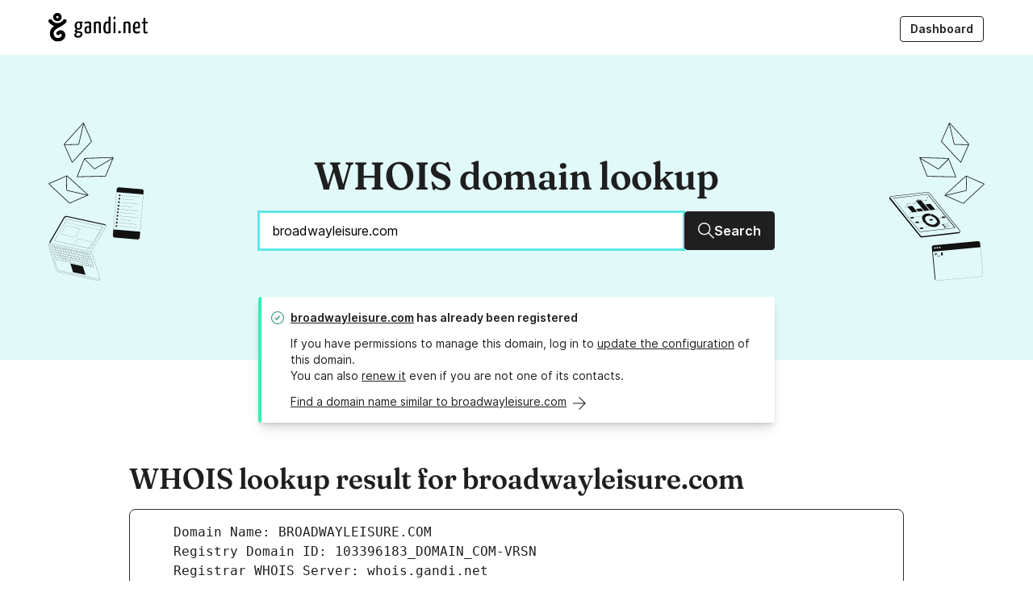

--- FILE ---
content_type: text/css; charset=UTF-8
request_url: https://whois.gandi.net/assets/css/index.52b7761a.css
body_size: 14330
content:
@font-face{font-display:swap;font-family:Fraunces;font-style:normal;font-weight:600;src:url(../fonts/Fraunces72ptSoft-SemiBold.35ff9858.woff2) format("woff2")}@font-face{font-display:swap;font-family:Inter;font-style:normal;font-weight:400;src:url(../fonts/Inter-Regular--latin.5b5385e0.woff2) format("woff2");unicode-range:u+00??,u+0131,u+0152-0153,u+02bb-02bc,u+02c6,u+02da,u+02dc,u+2000-206f,u+2074,u+20ac,u+2122,u+2191,u+2193,u+2212,u+2215,u+feff,u+fffd}@font-face{font-display:swap;font-family:Inter;font-style:normal;font-weight:400;src:url(../fonts/Inter-Regular--latin-ext.1c49d234.woff2) format("woff2");unicode-range:u+0100-024f,u+0259,u+1e??,u+2020,u+20a0-20ab,u+20ad-20cf,u+2113,u+2c60-2c7f,u+a720-a7ff}@font-face{font-display:swap;font-family:Inter;font-style:normal;font-weight:600;src:url(../fonts/Inter-SemiBold--latin.cb9cb89b.woff2) format("woff2");unicode-range:u+00??,u+0131,u+0152-0153,u+02bb-02bc,u+02c6,u+02da,u+02dc,u+2000-206f,u+2074,u+20ac,u+2122,u+2191,u+2193,u+2212,u+2215,u+feff,u+fffd}@font-face{font-display:swap;font-family:Inter;font-style:normal;font-weight:600;src:url(../fonts/Inter-SemiBold--latin-ext.334de04d.woff2) format("woff2");unicode-range:u+0100-024f,u+0259,u+1e??,u+2020,u+20a0-20ab,u+20ad-20cf,u+2113,u+2c60-2c7f,u+a720-a7ff}:root{--outline-width:0.1875rem;--length-64x:16rem;--length-56x:14rem;--length-48x:12rem;--length-40x:10rem;--length-32x:8rem;--length-24x:6rem;--length-20x:5rem;--length-16x:4rem;--length-12x:3rem;--length-10x:2.5rem;--length-9x:2.25rem;--length-8x:2rem;--length-7x:1.75rem;--length-6x:1.5rem;--length-5x:1.25rem;--length-4x:1rem;--length-3x:0.75rem;--length-2x:0.5rem;--length-1x:0.25rem;--length-base:4px;--breakpoint-4xlarge:120em;--breakpoint-3xlarge:105em;--breakpoint-xxlarge:90em;--breakpoint-xlarge:75em;--breakpoint-large:62.5em;--breakpoint-medium:48em;--breakpoint-small:40em;--breakpoint-xsmall:27em;--border-size-2x:2px;--border-size-1x:1px;--border-radius-circle:50%;--border-radius-pill:999px;--line-height-display-xxlarge:1.1667;--line-height-display-xlarge:1.1818;--line-height-display-large:1.2222;--line-height-display-medium:1.3333;--line-height-display-small:1.4;--line-height-display-xsmall:1.5;--line-height-xxlarge:1.2222;--line-height-xlarge:1.3333;--line-height-large:1.4;--line-height-medium:1.5;--line-height-small:1.4286;--line-height-xsmall:1.6667;--font-weight-semibold:600;--font-weight-regular:400;--font-size-display-xxlarge:48px;--font-size-display-xlarge:44px;--font-size-display-large:36px;--font-size-display-medium:24px;--font-size-display-small:20px;--font-size-display-xsmall:16px;--font-size-xxlarge:36px;--font-size-xlarge:24px;--font-size-large:20px;--font-size-medium:16px;--font-size-small:14px;--font-size-xsmall:12px;--font-family-monospace:ui-monospace,monospace;--font-family-display:Fraunces,ui-serif,serif;--font-family-text:Inter,system-ui,-apple-system,Segoe UI,Roboto,Ubuntu,Cantarell,Noto Sans,sans-serif;--shadow-large:0px 4px 6px -2px rgba(0,0,0,.05),0px 12px 16px -4px rgba(0,0,0,.1);--shadow-medium:0px 2px 4px -2px rgba(0,0,0,.06),0px 4px 8px -2px rgba(0,0,0,.1);--shadow-small:0px 1px 2px 0px rgba(0,0,0,.06),0px 1px 3px 0px rgba(0,0,0,.1);--shadow-xsmall:0px 1px 2px 0px rgba(0,0,0,.05);--easing-ease:cubic-bezier(0.25,0.1,0.25,1);--duration-1000:500ms;--duration-900:450ms;--duration-800:400ms;--duration-700:350ms;--duration-600:300ms;--duration-500:250ms;--duration-400:220ms;--duration-300:190ms;--duration-200:160ms;--duration-100:130ms;--color-overlay:#fff;--color-surface:#fff;--color-background:#f1f4f4;--color-laser-yellow-900:#81714b;--color-laser-yellow-800:#948351;--color-laser-yellow-700:#b7a96c;--color-laser-yellow-600:#d8cd79;--color-laser-yellow-500:#f2ec78;--color-laser-yellow-400:#fffd75;--color-laser-yellow-300:#fffd94;--color-laser-yellow-200:#fffead;--color-laser-yellow-100:#fffec7;--color-laser-yellow-50:#ffffe6;--color-laser-yellow-25:ivory;--color-clockwork-orange-900:#d1481a;--color-clockwork-orange-800:#da570b;--color-clockwork-orange-700:#e9671c;--color-clockwork-orange-600:#ee7620;--color-clockwork-orange-500:#f78f08;--color-clockwork-orange-400:#fdb021;--color-clockwork-orange-300:#fec94d;--color-clockwork-orange-200:#fedf8a;--color-clockwork-orange-100:#fef0c7;--color-clockwork-orange-50:#fffaeb;--color-clockwork-orange-25:#fffcf5;--color-poppy-red-900:#ce4036;--color-poppy-red-800:#e3463b;--color-poppy-red-700:#f44f43;--color-poppy-red-600:#fe594d;--color-poppy-red-500:#ff7e75;--color-poppy-red-400:#ff978a;--color-poppy-red-300:#ffc1b3;--color-poppy-red-200:#fed8cd;--color-poppy-red-100:#fee9e1;--color-poppy-red-50:#fff4f0;--color-poppy-red-25:snow;--color-acid-green-900:#27916e;--color-acid-green-800:#2ca57d;--color-acid-green-700:#1cc48c;--color-acid-green-600:#1ddd9d;--color-acid-green-500:#00f0a0;--color-acid-green-400:#31f2b2;--color-acid-green-300:#66f5c5;--color-acid-green-200:#9af9d9;--color-acid-green-100:#cafceb;--color-acid-green-50:#e0fff4;--color-acid-green-25:#f0fffa;--color-stream-blue-900:#0d0b32;--color-stream-blue-800:#082659;--color-stream-blue-700:#194185;--color-stream-blue-600:#1849aa;--color-stream-blue-500:#175cd3;--color-stream-blue-400:#2e91fa;--color-stream-blue-300:#53b1fd;--color-stream-blue-200:#85caff;--color-stream-blue-100:#d1e9ff;--color-stream-blue-50:#f0f8ff;--color-stream-blue-25:#f5faff;--color-neon-purple-900:#3d0a7b;--color-neon-purple-800:#421f8e;--color-neon-purple-700:#5225b1;--color-neon-purple-600:#5f2fc6;--color-neon-purple-500:#753af2;--color-neon-purple-400:#8567fe;--color-neon-purple-300:#a28bfe;--color-neon-purple-200:#c2b3ff;--color-neon-purple-100:#e2dbff;--color-neon-purple-50:#efebff;--color-neon-purple-25:#f7f5ff;--color-ash-black-900:#121212;--color-ash-black-800:#1f1f1f;--color-ash-black-700:#2e2e2e;--color-ash-black-600:#454545;--color-ash-black-500:#757575;--color-ash-black-400:#949494;--color-ash-black-300:#b5b5b5;--color-ash-black-200:#d4d4d4;--color-ash-black-100:#e8e8e8;--color-ash-black-50:#f5f5f5;--color-ash-black-25:#fafafa;--color-duck-blue-900:#104747;--color-duck-blue-800:#146666;--color-duck-blue-700:#147b7b;--color-duck-blue-600:#158e8e;--color-duck-blue-500:#139a9a;--color-duck-blue-400:#11acac;--color-duck-blue-300:#19cccc;--color-duck-blue-200:#5ee8e8;--color-duck-blue-100:#c2f5f5;--color-duck-blue-50:#e1f9f9;--transition-base:var(--duration-300) var(--easing-ease) 0ms;--widget-height-large:var(--length-12x);--widget-height-medium:var(--length-10x);--widget-height-small:var(--length-8x);--spacing-64x:var(--length-64x);--spacing-56x:var(--length-56x);--spacing-48x:var(--length-48x);--spacing-40x:var(--length-40x);--spacing-32x:var(--length-32x);--spacing-24x:var(--length-24x);--spacing-20x:var(--length-20x);--spacing-16x:var(--length-16x);--spacing-12x:var(--length-12x);--spacing-10x:var(--length-10x);--spacing-8x:var(--length-8x);--spacing-7x:var(--length-7x);--spacing-6x:var(--length-6x);--spacing-5x:var(--length-5x);--spacing-4x:var(--length-4x);--spacing-3x:var(--length-3x);--spacing-2x:var(--length-2x);--spacing-1x:var(--length-1x);--icon-size-5x:var(--length-5x);--icon-size-4x:var(--length-4x);--icon-size-3x:var(--length-3x);--icon-size-2x:var(--length-2x);--circle-size-12x:var(--length-12x);--circle-size-10x:var(--length-10x);--circle-size-8x:var(--length-8x);--circle-size-6x:var(--length-6x);--circle-size-4x:var(--length-4x);--border-size-medium:var(--border-size-2x);--border-size-small:var(--border-size-1x);--border-radius-2x:var(--length-2x);--border-radius-1x:var(--length-1x);--font-size-base:var(--font-size-small);--color-text-weak:var(--color-ash-black-500);--color-text-plain:var(--color-ash-black-800);--color-progress-strong:var(--color-stream-blue-500);--color-progress-plain:var(--color-stream-blue-300);--color-progress-weak:var(--color-stream-blue-200);--color-highlight-strong:var(--color-laser-yellow-900);--color-highlight-plain:var(--color-laser-yellow-400);--color-highlight-weak:var(--color-laser-yellow-200);--color-notice-strong:var(--color-clockwork-orange-900);--color-notice-plain:var(--color-clockwork-orange-400);--color-notice-weak:var(--color-clockwork-orange-100);--color-negative-strong:var(--color-poppy-red-900);--color-negative-plain:var(--color-poppy-red-500);--color-negative-weak:var(--color-poppy-red-100);--color-positive-strong:var(--color-acid-green-900);--color-positive-plain:var(--color-acid-green-400);--color-positive-weak:var(--color-acid-green-100);--color-informative-strong:var(--color-stream-blue-500);--color-informative-plain:var(--color-stream-blue-300);--color-informative-weak:var(--color-stream-blue-100);--color-accent-strong:var(--color-duck-blue-800);--color-accent-plain:var(--color-duck-blue-500);--color-accent-weak:var(--color-duck-blue-100);--color-accent-weaker:var(--color-duck-blue-50);--color-neutral-strong:var(--color-ash-black-800);--color-neutral-plain:var(--color-ash-black-500);--color-neutral-weak:var(--color-ash-black-200);--color-neutral-900:var(--color-ash-black-900);--color-neutral-800:var(--color-ash-black-800);--color-neutral-700:var(--color-ash-black-700);--color-neutral-600:var(--color-ash-black-600);--color-neutral-500:var(--color-ash-black-500);--color-neutral-400:var(--color-ash-black-400);--color-neutral-300:var(--color-ash-black-300);--color-neutral-200:var(--color-ash-black-200);--color-neutral-100:var(--color-ash-black-100);--color-neutral-50:var(--color-ash-black-50);--color-neutral-25:var(--color-ash-black-25);--color-secondary-900:var(--color-ash-black-900);--color-secondary-800:var(--color-ash-black-800);--color-secondary-700:var(--color-ash-black-700);--color-secondary-600:var(--color-ash-black-600);--color-secondary-500:var(--color-ash-black-500);--color-secondary-400:var(--color-ash-black-400);--color-secondary-300:var(--color-ash-black-300);--color-secondary-200:var(--color-ash-black-200);--color-secondary-100:var(--color-ash-black-100);--color-secondary-50:var(--color-ash-black-50);--color-secondary-25:var(--color-ash-black-25);--color-primary-900:var(--color-duck-blue-900);--color-primary-800:var(--color-duck-blue-800);--color-primary-700:var(--color-duck-blue-700);--color-primary-600:var(--color-duck-blue-600);--color-primary-500:var(--color-duck-blue-500);--color-primary-400:var(--color-duck-blue-400);--color-primary-300:var(--color-duck-blue-300);--color-primary-200:var(--color-duck-blue-200);--color-primary-100:var(--color-duck-blue-100);--color-primary-50:var(--color-duck-blue-50);--tag-height:var(--length-5x);--tag-radius:var(--border-radius-pill);--switch-width:var(--length-9x);--radio-marker-size:var(--length-3x);--radio-size:var(--length-5x);--pill-height-medium:var(--length-7x);--pill-height-small:var(--length-6x);--pill-radius:var(--border-radius-pill);--header-height:var(--length-12x);--form-widget-surface-color-base:var(--color-surface);--checkbox-size:var(--length-5x);--badge-height:var(--length-6x);--outline-color:var(--color-primary-200);--border-color-strong:var(--color-neutral-800);--border-color-base:var(--color-neutral-200);--border-color-weak:var(--color-neutral-200);--border-radius-medium:var(--border-radius-2x);--border-radius-small:var(--border-radius-1x);--color-text-highlight:var(--color-highlight-strong);--color-text-notice:var(--color-notice-strong);--color-text-negative:var(--color-negative-strong);--color-text-positive:var(--color-positive-strong);--color-text-informative:var(--color-informative-strong);--color-text-link:var(--color-accent-plain);--color-text-base:var(--color-text-plain);--switch-label-gap:var(--spacing-2x);--radio-label-gap:var(--spacing-2x);--form-widget-border-size:var(--border-size-small);--form-widget-border-color-disabled:var(--color-neutral-500);--form-widget-border-color-readonly:var(--color-neutral-500);--form-widget-border-color-error:var(--color-negative-strong);--form-widget-border-color-checked:var(--color-accent-plain);--form-widget-border-color-focus:var(--color-primary-300);--form-widget-border-color-hover:var(--color-primary-300);--form-widget-marker-color-disabled:var(--color-neutral-500);--form-widget-marker-color-checked:var(--color-accent-plain);--form-widget-marker-color-base:var(--color-neutral-800);--form-widget-text-color-disabled:var(--color-text-weak);--form-widget-text-color-placeholder:var(--color-text-weak);--form-widget-surface-color-disabled:var(--color-neutral-25);--form-widget-surface-color-readonly:var(--color-neutral-25);--form-widget-surface-color-error:var(--color-negative-weak);--form-widget-height-large:var(--widget-height-large);--form-widget-height-medium:var(--widget-height-medium);--form-widget-height-small:var(--widget-height-small);--form-widget-radius:var(--border-radius-1x);--checkbox-label-gap:var(--spacing-2x);--checkbox-marker-size:var(--icon-size-3x);--button-height-large:var(--widget-height-large);--button-height-medium:var(--widget-height-medium);--button-height-small:var(--widget-height-small);--button-radius:var(--border-radius-1x);--badge-radius:var(--border-radius-1x);--form-widget-border-color-base:var(--border-color-strong);--form-widget-text-color-readonly:var(--color-text-base);--form-widget-text-color-base:var(--color-text-base);--content-width-xxlarge:90rem;--content-width-xlarge:75rem;--content-width-large:62.5rem;--content-width-medium:48rem;--content-width-small:40rem;--content-width-xsmall:27rem;--content-padding-inline:var(--spacing-4x);--z-index-skip-links:50;--z-index-header:30}@media (min-width:48em){:root{--content-padding-inline:var(--spacing-5x)}}@media (prefers-reduced-motion:reduce){:root{--transition-base:0s ease}}html{-webkit-text-size-adjust:100%;-moz-text-size-adjust:100%;text-size-adjust:100%;-webkit-font-smoothing:antialiased;-moz-osx-font-smoothing:grayscale;scroll-behavior:smooth}body{background-color:#fff;color:#1f1f1f;color:var(--color-text-plain);margin:0;overflow-x:hidden}body ::-moz-selection,body::-moz-selection{background:#c2f5f5;background:var(--color-accent-weak);color:#1f1f1f;color:var(--color-text-plain)}body ::selection,body::selection{background:#c2f5f5;background:var(--color-accent-weak);color:#1f1f1f;color:var(--color-text-plain)}progress{vertical-align:baseline}img,svg{vertical-align:top}img{height:auto;max-width:100%}button,input,select,textarea{font-family:inherit;text-transform:none}[type=reset],[type=submit],button,html [type=button]{-webkit-appearance:button;-moz-appearance:button;appearance:button}[type=search]{-webkit-appearance:textfield;-moz-appearance:textfield;appearance:textfield;outline-offset:-2px}button:not([disabled]),label{cursor:pointer}ol,ul{margin:0;padding:0}ol[class],ul[class]{list-style:none}ol:not([class]),ul:not([class]){padding-left:1.5rem;padding-left:var(--spacing-6x)}time[title]{cursor:help}time[title]:hover{-webkit-text-decoration:underline;text-decoration:underline;text-decoration-style:dotted}body{font-family:Inter,system-ui,-apple-system,Segoe UI,Roboto,Ubuntu,Cantarell,Noto Sans,sans-serif;font-family:var(--font-family-text);font-size:14px;font-size:var(--font-size-base,var(--font-size-small));font-weight:400;font-weight:var(--font-weight-regular);line-height:1.4286;line-height:var(--line-height-base,var(--line-height-small))}.weight-bold,b,strong{font-weight:600;font-weight:var(--font-weight-semibold)}h1,h2,h3,h4,h5,h6{font-family:Fraunces,ui-serif,serif;font-family:var(--font-family-display);margin:0 0 1rem;margin:0 0 var(--spacing-4x)}h1 .font-text,h1.font-text,h2 .font-text,h2.font-text,h3 .font-text,h3.font-text,h4 .font-text,h4.font-text,h5 .font-text,h5.font-text,h6 .font-text,h6.font-text{font-family:Inter,system-ui,-apple-system,Segoe UI,Roboto,Ubuntu,Cantarell,Noto Sans,sans-serif;font-family:var(--font-family-text)}.font-display,blockquote{font-family:Fraunces,ui-serif,serif;font-family:var(--font-family-display);text-transform:inherit}.type-h1,h1{font-size:36px;font-size:var(--font-size-display-large);line-height:1.2222;line-height:var(--line-height-display-large)}@media (min-width:48em){.type-h1,h1{font-size:48px;font-size:var(--font-size-display-xxlarge);line-height:1.1667;line-height:var(--line-height-display-xxlarge)}}.type-h2,h2{font-size:24px;font-size:var(--font-size-display-medium);line-height:1.3333;line-height:var(--line-height-display-medium)}@media (min-width:48em){.type-h2,h2{font-size:44px;font-size:var(--font-size-display-xlarge);line-height:1.1818;line-height:var(--line-height-display-xlarge)}}.type-h3,h3{font-size:20px;font-size:var(--font-size-display-small);line-height:1.4;line-height:var(--line-height-display-small)}@media (min-width:48em){.type-h3,h3{font-size:36px;font-size:var(--font-size-display-large);line-height:1.2222;line-height:var(--line-height-display-large)}}.type-h4,h4{font-size:20px;font-size:var(--font-size-display-small);line-height:1.4;line-height:var(--line-height-display-small)}@media (min-width:48em){.type-h4,h4{font-size:24px;font-size:var(--font-size-display-medium);line-height:1.3333;line-height:var(--line-height-display-medium)}}.type-h5,.type-h6,h5,h6{font-size:20px;font-size:var(--font-size-display-small);line-height:1.4;line-height:var(--line-height-display-small)}.type-xxlarge{font-size:36px;font-size:var(--font-size-xxlarge);line-height:1.2222;line-height:var(--line-height-xxlarge)}.type-xlarge{font-size:24px;font-size:var(--font-size-xlarge);line-height:1.3333;line-height:var(--line-height-xlarge)}.type-large{font-size:20px;font-size:var(--font-size-large);line-height:1.4;line-height:var(--line-height-large)}.type-medium{font-size:16px;font-size:var(--font-size-medium);line-height:1.5;line-height:var(--line-height-medium)}.type-small{font-size:14px;font-size:var(--font-size-small);line-height:1.4286;line-height:var(--line-height-small)}.type-xsmall{font-size:12px;font-size:var(--font-size-xsmall);line-height:1.6667;line-height:var(--line-height-xsmall)}.type-display-xxlarge{font-size:48px;font-size:var(--font-size-display-xxlarge);line-height:1.1667;line-height:var(--line-height-display-xxlarge)}.type-display-xlarge{font-size:44px;font-size:var(--font-size-display-xlarge);line-height:1.1818;line-height:var(--line-height-display-xlarge)}.type-display-large{font-size:36px;font-size:var(--font-size-display-large);line-height:1.2222;line-height:var(--line-height-display-large)}.type-display-medium{font-size:24px;font-size:var(--font-size-display-medium);line-height:1.3333;line-height:var(--line-height-display-medium)}.type-display-small{font-size:20px;font-size:var(--font-size-display-small);line-height:1.4;line-height:var(--line-height-display-small)}.type-display-xsmall{font-size:16px;font-size:var(--font-size-display-xsmall);line-height:1.5;line-height:var(--line-height-display-xsmall)}sub,sup{font-size:.6em}thead{font-weight:600;font-weight:var(--font-weight-semibold)}small{font-size:14px;font-size:var(--font-size-small);line-height:1.4286;line-height:var(--line-height-small)}p{margin-bottom:.5rem;margin-bottom:var(--spacing-2x);margin-top:.5rem;margin-top:var(--spacing-2x)}code{font-size:calc(1em - 2px)}.flex{display:flex}.flex-inline{display:inline-flex}.flex-row{flex-direction:row}.flex-rowReverse{flex-direction:row-reverse}.flex-col{flex-direction:column}.flex-colReverse{flex-direction:column-reverse}.flex-colToRow{flex-direction:column}@media screen and (min-width:40em){.flex-colToRow{flex-direction:row}}.flex-wrap{flex-wrap:wrap}.flex-noWrap{flex-wrap:nowrap}.flex-wrapReverse{flex-wrap:wrap-reverse}.flex-justifyStart{justify-content:flex-start}.flex-justifyEnd{justify-content:flex-end}.flex-justifyCenter{justify-content:center}.flex-justifyBetween{justify-content:space-between}.flex-justifyAround{justify-content:space-around}.flex-alignItemsStart{align-items:flex-start}.flex-alignItemsEnd{align-items:flex-end}.flex-alignItemsCenter{align-items:center}.flex-alignItemsStretch{align-items:stretch}.flex-alignItemsBaseline{align-items:baseline}.flex-alignContentStart{align-content:flex-start}.flex-alignContentEnd{align-content:flex-end}.flex-alignContentCenter{align-content:center}.flex-alignContentStretch{align-content:stretch}.flex-alignContentBetween{align-content:space-between}.flex-alignContentAround{align-content:space-around}.flex-alignSelfStart{align-self:flex-start}.flex-alignSelfEnd{align-self:flex-end}.flex-alignSelfCenter{align-self:center}.flex-alignSelfStretch{align-self:stretch}.flex-alignSelfBaseline{align-self:baseline}.flex-alignSelfLastBaseline{align-self:last baseline}.flex-alignSelfAuto{align-self:auto}.flex-orderFirst{order:-1}.flex-orderLast{order:1}.flex-orderNone{order:0}.flex-grow1{flex:1}.flex-grow2{flex:2}.flex-grow3{flex:3}.flex-grow4{flex:4}.flex-grow5{flex:5}.flex-shrink0{flex-shrink:0}.flex-shrink1{flex-shrink:1}.flex-shrink2{flex-shrink:2}.flex-shrink3{flex-shrink:3}.flex-shrink4{flex-shrink:4}.flex-shrink5{flex-shrink:5}.flex-basisAuto{flex-basis:auto}.flex-basis0{flex-basis:0}.flex-basis100{flex-basis:100%}.flex-initial{flex:0 1 auto}.flex-auto{flex:1 1 auto}.flex-none{flex:0 0 auto}.relative{position:relative}.absolute{position:absolute}.reset-button{background:none;border:none;color:inherit;font:inherit;margin:0;padding:0}.sr-only,.sr-only-focusable:not(:focus){clip:rect(0,0,0,0)!important;border:0!important;height:1px!important;margin:-1px!important;overflow:hidden!important;padding:0!important;position:absolute!important;white-space:nowrap!important;width:1px!important}.Header-wrapper:has(>.Header--fixed){box-shadow:0 2px 4px -2px rgba(0,0,0,.06),0 4px 8px -2px rgba(0,0,0,.1);box-shadow:var(--shadow-medium);left:0;position:fixed;right:0;top:0}.Header{align-items:center;background-color:transparent;box-sizing:border-box;display:flex;font-size:14px;font-size:var(--font-size-small);font-weight:400;font-weight:var(--font-weight-regular);gap:1.25rem;gap:var(--spacing-5x);line-height:1.4286;line-height:var(--line-height-small);margin-left:auto;margin-right:auto;max-width:75rem;max-width:var(--content-width-xlarge);padding:1rem;padding:var(--spacing-4x) var(--content-padding-inline);transition:background-color .19s ease 0ms;transition:background-color var(--transition-base);width:100%}.Header :where(ul){list-style:none;margin:0;padding:0}.Header :where(a){color:#1f1f1f;color:var(--color-text-base);-webkit-text-decoration:none;text-decoration:none}.Header-nav{flex-grow:1}button.Header-menu-action,button.Header-mobileTrigger{background:transparent;border:0;color:#1f1f1f;color:var(--color-text-base);font:inherit;position:relative;transition:color .19s ease 0ms;transition:color var(--transition-base);z-index:102}.Header-logoBlock{margin:0}.Header-logoLink{align-items:center;border-radius:.25rem;border-radius:var(--border-radius-1x);display:flex}@supports not selector(:focus-visible){.Header-logoLink:focus{outline:.1875rem solid #5ee8e8;outline:var(--outline-width) solid var(--outline-color);outline-offset:.1875rem;outline-offset:var(--outline-width)}}.Header-logoLink:focus-visible{outline:.1875rem solid #5ee8e8;outline:var(--outline-width) solid var(--outline-color);outline-offset:.1875rem;outline-offset:var(--outline-width)}.Header-logoLink svg{height:2.25rem;height:var(--length-9x);width:auto}.Header-logoLink-service{border-left:1px solid #2e2e2e;border-left:1px solid var(--color-neutral-700);color:currentcolor;font-size:16px;font-size:var(--font-size-medium);font-weight:600;font-weight:var(--font-weight-semibold);line-height:2.25rem;line-height:var(--length-9x);margin-left:.75rem;margin-left:var(--spacing-3x);padding-left:.75rem;padding-left:var(--spacing-3x)}.Header-menu-action{align-items:center;display:inline-flex;gap:.5rem;gap:var(--spacing-2x);padding:.25rem .75rem;padding:var(--spacing-1x) var(--spacing-3x)}.Header-menu-action,.Header-submenu-action{border-radius:.25rem;border-radius:var(--border-radius-1x)}.Header-submenu-action{align-items:start;display:flex;flex-direction:column;gap:0;min-width:30ch;padding:.5rem 1rem;padding:var(--spacing-2x) var(--spacing-4x)}.Header-menu-action,.Header-mobileTrigger,.Header-submenu-action{outline-offset:0}.Header-menu-action:active,.Header-menu-action:hover,.Header-mobileTrigger:active,.Header-mobileTrigger:hover,.Header-submenu-action:active,.Header-submenu-action:hover{color:#139a9a;color:var(--color-accent-plain)}@supports not selector(:focus-visible){.Header-menu-action:focus,.Header-mobileTrigger:focus,.Header-submenu-action:focus{outline:.1875rem solid #5ee8e8;outline:var(--outline-width) solid var(--outline-color)}}.Header-menu-action:focus-visible,.Header-mobileTrigger:focus-visible,.Header-submenu-action:focus-visible{outline:.1875rem solid #5ee8e8;outline:var(--outline-width) solid var(--outline-color)}.Header-submenu{display:none;flex-direction:column}.Header-submenu-item{margin:0}.Header-submenu-item small{font-size:14px;font-size:var(--font-size-small);line-height:1.4286;line-height:var(--line-height-small)}.Header-menu-item--hasSubmenu button[aria-expanded=true] .Header-submenu-chevron,.Header-menu-item--hasSubmenu:hover .Header-submenu-chevron{transform:rotate(-180deg)}.Header-menu-item--hasSubmenu button[aria-expanded=true]+.Header-submenu,.Header-menu-item--hasSubmenu:hover .Header-submenu{display:flex}.Header-submenu-separator hr{border:0;border-top:1px solid #d4d4d4;border-top:1px solid var(--color-neutral-200);margin:.5rem 1rem;margin:var(--spacing-2x) var(--spacing-4x)}@media (max-width:62.499em){.Header{justify-content:space-between;position:relative}.Header-logoLink svg{height:28px}.Header-logoLink:has(.Header-logoLink-service) svg{padding-right:.5rem;padding-right:var(--spacing-2x);vertical-align:-40%}.Header-logoLink:has(.Header-logoLink-service) .Header-logoLink-service{display:inline-block;font-size:14px;font-size:var(--font-size-small);margin-left:.25rem;margin-left:var(--spacing-1x)}.Header-mobileTrigger{border-radius:.25rem;border-radius:var(--border-radius-1x);font-size:14px;font-size:var(--font-size-small);line-height:1.4286;line-height:var(--line-height-small);margin-top:2px;outline-offset:.1875rem;outline-offset:var(--outline-width);text-transform:uppercase}.Header-mobileTrigger span{align-items:center;display:inline-flex;gap:.5rem;gap:var(--spacing-2x)}.Header-nav{background:#fff;background:var(--color-surface);box-sizing:border-box;left:0;min-height:100vh;opacity:0;padding-left:1rem;padding-left:var(--content-padding-inline);padding-right:1rem;padding-right:var(--content-padding-inline);padding-top:1rem;padding-top:var(--spacing-4x);position:absolute;top:100%;transform:translateX(-100%);transition:transform .19s ease 0ms,opacity .19s ease 0ms;transition:transform var(--transition-base),opacity var(--transition-base);width:100%;z-index:200}.Header-menu{align-items:start;display:flex;flex-direction:column;gap:.5rem;gap:var(--spacing-2x);padding:1rem 1rem 2rem;padding:var(--spacing-4x) var(--content-padding-inline) var(--spacing-8x)}.Header:has(.Header-mobileTrigger[aria-expanded=true]){background-color:#fff;background-color:var(--color-surface)}.Header-mobileTrigger[aria-expanded=true]+.Header-nav{opacity:1;transform:translateX(0)}.Header-mobileTrigger[aria-expanded=false] .Header-mobileTrigger-onOpened,.Header-mobileTrigger[aria-expanded=true] .Header-mobileTrigger-onClosed{display:none}.Header-submenu{border-left:1px solid #d4d4d4;border-left:1px solid var(--color-neutral-200);margin-left:.75rem;margin-left:var(--spacing-3x);padding-left:.75rem;padding-left:var(--spacing-3x)}.Header-submenu-action small{display:none}.Header-menu-action,.Header-submenu-action{display:flex;padding-left:0;padding-right:0}.Header-menu-separator hr{border:0;border-top:1px solid #d4d4d4;border-top:1px solid var(--color-neutral-200);margin-bottom:1rem;margin-bottom:var(--spacing-4x);margin-top:1rem;margin-top:var(--spacing-4x)}.Header-submenu-separator hr{margin-left:0;margin-right:0}.Header-menu-separator:empty{display:none}}@media (min-width:62.5em){.Header-mobileTrigger{display:none}.Header-menu{align-items:center;display:flex;gap:1.25rem;gap:var(--spacing-5x);margin-top:.25rem;margin-top:var(--spacing-1x)}.Header-menu-item{flex:1 0 auto}.Header-menu-separator{flex-grow:999}.Header-menu-separator hr{display:none}.Header-menu-item--hasSubmenu{position:relative;z-index:1}.Header-menu-item--hasSubmenu:hover{z-index:101}.Header-menu-item--hasSubmenu.Header-menu-item--isActive{z-index:100}.Header-menu-item--hasSubmenu:focus-within button:not(:focus){outline:.1875rem solid #5ee8e8;outline:var(--outline-width) solid var(--outline-color)}.Header-submenu{background-color:#fff;background-color:var(--color-surface);border-radius:.5rem;border-radius:var(--border-radius-2x);box-shadow:0 4px 6px -2px rgba(0,0,0,.05),0 12px 16px -4px rgba(0,0,0,.1),0 2px 4px -2px rgba(0,0,0,.06),0 4px 8px -2px rgba(0,0,0,.1);box-shadow:var(--shadow-large),var(--shadow-medium);margin:0;padding:.25rem 0;padding:var(--spacing-1x) 0;position:absolute;z-index:101}.Header-submenu--right{right:0}.Header-submenu-action:has(small) span{font-weight:600;font-weight:var(--font-weight-semibold)}.Header-menu-item:last-child{margin-left:1.25rem;margin-left:var(--spacing-5x)}}.SkipLinks{align-items:flex-start;background-color:#fff;background-color:var(--color-surface);display:flex;flex-direction:column;gap:.5rem;gap:var(--spacing-2x);left:0;padding:1rem;padding:var(--spacing-4x);position:absolute;top:0;transform:translateY(-100%);transition:transform .19s ease 0ms,box-shadow .19s ease 0ms;transition:transform var(--transition-base),box-shadow var(--transition-base);will-change:transform;z-index:50;z-index:var(--z-index-skip-links)}.SkipLinks:focus-within{box-shadow:0 4px 6px -2px rgba(0,0,0,.05),0 12px 16px -4px rgba(0,0,0,.1);box-shadow:var(--shadow-large);transform:translateY(0)}.Button,.ButtonIcon{--button-icon-size:var(--icon-size-5x);--button-height:var(--button-height-medium);--outline-width:0.25rem;align-items:center;border:1px solid;border-radius:.25rem;border-radius:var(--button-radius);box-sizing:border-box;cursor:pointer;display:inline-flex;flex-direction:row;font-family:Inter,system-ui,-apple-system,Segoe UI,Roboto,Ubuntu,Cantarell,Noto Sans,sans-serif;font-family:var(--font-family-text);font-size:14px;font-size:var(--font-size-small);font-weight:600;font-weight:var(--font-weight-semibold);gap:.5rem;gap:var(--spacing-2x);height:2.5rem;height:var(--button-height);justify-content:center;line-height:1.4286;line-height:var(--line-height-small);margin:0;outline-color:transparent;padding:0 .75rem;padding:0 var(--spacing-3x);-webkit-text-decoration:none;text-decoration:none;transition:border-color .19s ease 0ms,color .19s ease 0ms,background .19s ease 0ms,outline-color .19s ease 0ms;transition:border-color var(--transition-base),color var(--transition-base),background var(--transition-base),outline-color var(--transition-base)}.Button:disabled,.ButtonIcon:disabled{cursor:not-allowed}@supports not selector(:focus-visible){.Button:focus,.ButtonIcon:focus{outline:.1875rem solid #5ee8e8;outline:var(--outline-width) solid var(--outline-color)}}.Button:focus-visible,.ButtonIcon:focus-visible{outline:.1875rem solid #5ee8e8;outline:var(--outline-width) solid var(--outline-color)}.Button>svg,.ButtonIcon>svg{fill:currentcolor;flex:0 0 var(--button-icon-size);height:var(--button-icon-size);width:var(--button-icon-size)}.ButtonIcon{padding:0;width:var(--button-height)}.Button,.ButtonIcon{background-color:#1f1f1f;background-color:var(--color-neutral-800);color:#fff}.Button,.Button--outline,.ButtonIcon,.ButtonIcon--outline{border-color:#1f1f1f;border-color:var(--color-neutral-800)}.Button--outline,.ButtonIcon--outline{background-color:#fff;background-color:var(--color-surface);color:#1f1f1f;color:var(--color-neutral-800)}.Button--primary,.ButtonIcon--primary{background-color:#139a9a;background-color:var(--color-accent-plain);border-color:#139a9a;border-color:var(--color-accent-plain);color:#fff}.Button--outline.Button--primary,.ButtonIcon--outline.ButtonIcon--primary{background-color:#fff;background-color:var(--color-surface);border-color:#139a9a;border-color:var(--color-accent-plain);color:#139a9a;color:var(--color-accent-plain)}.Button:hover,.ButtonIcon:hover{background-color:#2e2e2e;background-color:var(--color-neutral-700);border-color:#2e2e2e;border-color:var(--color-neutral-700);color:#fff}.Button:active,.ButtonIcon:active{background-color:#454545;background-color:var(--color-neutral-600);border-color:#454545;border-color:var(--color-neutral-600);color:#fff}.Button:disabled,.ButtonIcon:disabled{background-color:#757575;background-color:var(--color-neutral-500);border-color:#757575;border-color:var(--color-neutral-500);color:#fff}.Button--primary:not(:disabled):hover,.ButtonIcon--primary:not(:disabled):hover{background-color:#147b7b;background-color:var(--color-primary-700);border-color:#147b7b;border-color:var(--color-primary-700);color:#fff}.Button--primary:not(:disabled):active,.ButtonIcon--primary:not(:disabled):active{background-color:#158e8e;background-color:var(--color-primary-600);border-color:#158e8e;border-color:var(--color-primary-600);color:#fff}.Button--primary.Button--outline:not(:disabled):not(:active):hover,.ButtonIcon--primary.Button--outline:not(:disabled):not(:active):hover{background-color:#e1f9f9;background-color:var(--color-accent-weaker);border-color:#e1f9f9;border-color:var(--color-accent-weaker);color:#139a9a;color:var(--color-accent-plain)}.Button--outline:disabled,.ButtonIcon--outline:disabled{background-color:#fff;background-color:var(--color-surface);border-color:#757575;border-color:var(--color-neutral-500);color:#757575;color:var(--color-neutral-500)}.Button--ghost,.ButtonIcon--ghost{background-color:transparent;border-color:transparent;color:#1f1f1f;color:var(--color-neutral-800)}.Button--ghost:disabled,.ButtonIcon--ghost:disabled{background-color:transparent;border-color:transparent;color:#757575;color:var(--color-neutral-500)}.Button--ghost:not(:disabled):hover,.ButtonIcon--ghost:not(:disabled):hover{background-color:#1f1f1f;background-color:var(--color-neutral-800);border-color:#1f1f1f;border-color:var(--color-neutral-800);color:#fff}.Button--ghost:not(:disabled):active,.ButtonIcon--ghost:not(:disabled):active{background-color:#f5f5f5;background-color:var(--color-neutral-50);border-color:#1f1f1f;border-color:var(--color-neutral-800);color:#1f1f1f;color:var(--color-neutral-800)}.Button--rounded,.ButtonIcon--rounded{border-radius:999px;border-radius:var(--border-radius-pill)}.Button--small,.ButtonIcon--small{--button-icon-size:var(--icon-size-4x);--button-height:var(--button-height-small)}.Button--large,.ButtonIcon--large{--button-icon-size:var(--icon-size-5x);--button-height:var(--button-height-large);font-size:16px;font-size:var(--font-size-medium);line-height:1.5;line-height:var(--line-height-medium);padding-left:1rem;padding-left:var(--spacing-4x);padding-right:1rem;padding-right:var(--spacing-4x)}.Link{--link-color:var(--color-accent-plain);--link-color-reaction:var(--color-accent-strong);color:#139a9a;color:var(--link-color);cursor:pointer;outline:.1875rem solid transparent;outline:var(--outline-width) solid transparent;outline-offset:.25rem;outline-offset:var(--spacing-1x);-webkit-text-decoration:underline;text-decoration:underline;transition:color .19s ease 0ms,outline .19s ease 0ms,text-decoration-color .19s ease 0ms;transition:color var(--transition-base),outline var(--transition-base),text-decoration-color var(--transition-base)}.Link:where(button){border:0;margin:0;padding:0}.Link:hover{color:var(--link-color-reaction)}.Link:focus-visible{outline:.1875rem solid #5ee8e8;outline:var(--outline-width) solid var(--outline-color)}@supports not selector(:focus-visible){.Link:focus{outline:.1875rem solid #5ee8e8;outline:var(--outline-width) solid var(--outline-color)}}.Link--noUnderline{text-decoration-color:transparent}.Link--noUnderline:active,.Link--noUnderline:focus,.Link--noUnderline:hover{text-decoration-color:currentcolor}.Link--text{--link-color:var(--color-text-plain);--link-color-reaction:var(--color-accent-plain)}.Link--action{font-size:14px;font-size:var(--font-size-small);font-weight:600;font-weight:var(--font-weight-semibold);line-height:1.4286;line-height:var(--line-height-small)}.Link--primary{--link-color:var(--color-primary-900);--link-color-reaction:var(--color-primary-700)}.Link--secondary{--link-color:var(--color-accent-plain);--link-color-reaction:var(--color-primary-900)}.Link svg:not(.Link-icon--keepColor){fill:currentcolor}.Footer{background-color:#fff;background-color:var(--color-surface);border-top:1px solid #121212;border-top:1px solid var(--color-neutral-900);padding-bottom:6rem;padding-bottom:var(--spacing-24x);padding-top:5rem;padding-top:var(--spacing-20x)}.Footer-grid{box-sizing:border-box;display:flex;flex-direction:column;gap:1.25rem 2rem;gap:var(--spacing-5x) var(--spacing-8x);margin-left:auto;margin-right:auto;max-width:75rem;max-width:var(--content-width-xlarge);padding-left:1rem;padding-left:var(--content-padding-inline);padding-right:1rem;padding-right:var(--content-padding-inline);width:100%}@media (min-width:48em){.Footer-grid{display:grid;grid-template-columns:2fr repeat(4,1fr)}}.Footer-panel{display:flex;flex-direction:column;gap:1rem;gap:var(--spacing-4x)}.Footer-heading{font-family:Inter,system-ui,-apple-system,Segoe UI,Roboto,Ubuntu,Cantarell,Noto Sans,sans-serif;font-family:var(--font-family-text);font-size:16px;font-size:var(--font-size-medium);font-weight:600;font-weight:var(--font-weight-semibold);line-height:1.25rem;line-height:var(--spacing-5x);margin:0}.Footer-col-links{display:flex;flex-direction:column;gap:.25rem;gap:var(--spacing-1x);margin-top:.75rem;margin-top:var(--spacing-3x)}.Footer-col-links a{--link-color:var(--color-accent-plain);--link-color-reaction:var(--color-accent-strong);color:#139a9a;color:var(--link-color);cursor:pointer;outline:.1875rem solid transparent;outline:var(--outline-width) solid transparent;outline-offset:.25rem;outline-offset:var(--spacing-1x);-webkit-text-decoration:underline;text-decoration:underline;transition:color .19s ease 0ms,outline .19s ease 0ms,text-decoration-color .19s ease 0ms;transition:color var(--transition-base),outline var(--transition-base),text-decoration-color var(--transition-base)}.Footer-col-links a:where(button){border:0;margin:0;padding:0}.Footer-col-links a:hover{color:var(--link-color-reaction)}.Footer-col-links a:focus-visible{outline:.1875rem solid #5ee8e8;outline:var(--outline-width) solid var(--outline-color)}@supports not selector(:focus-visible){.Footer-col-links a:focus{outline:.1875rem solid #5ee8e8;outline:var(--outline-width) solid var(--outline-color)}}.Footer-col-links a svg:not(.Link-icon--keepColor){fill:currentcolor}.Footer-col-links a.LinkWithArrow svg{height:1rem;height:var(--icon-size-4x);margin-left:.5rem;margin-left:var(--spacing-2x);vertical-align:middle;width:1rem;width:var(--icon-size-4x)}.Footer-col-links a{--link-color:var(--color-text-plain);--link-color-reaction:var(--color-accent-plain);font-size:14px;font-size:var(--font-size-small);line-height:1.4286;line-height:var(--line-height-small)}.Field{align-items:stretch;border:0;display:flex;flex-direction:column;gap:.75rem;gap:var(--spacing-3x);margin:0;padding:0;width:100%}.Field-label{color:var(--color-text);font-family:Inter,system-ui,-apple-system,Segoe UI,Roboto,Ubuntu,Cantarell,Noto Sans,sans-serif;font-family:var(--font-family-text);font-size:14px;font-size:var(--font-size-small);font-weight:600;font-weight:var(--font-weight-semibold);line-height:1.4286;line-height:var(--line-height-small);margin:0;padding:0;position:relative}legend.Field-label{float:left}.Field .Field-control{max-width:100%}.Field-message{align-items:center;color:var(--color-text);display:flex;font-family:Inter,system-ui,-apple-system,Segoe UI,Roboto,Ubuntu,Cantarell,Noto Sans,sans-serif;font-family:var(--font-family-text);font-size:14px;font-size:var(--font-size-small);gap:.5rem;gap:var(--spacing-2x);line-height:1.4286;line-height:var(--line-height-small)}.Field-message--help{color:#949494;color:var(--color-neutral-400)}.Select{--select-height:var(--form-widget-height-medium);--select-border:var(--form-widget-border-color-base);--select-focus:var(--form-widget-border-color-focus);--select-arrow:var(--form-widget-text-color-base);--select-padding-base:var(--spacing-3x);--select-arrow-width:var(--icon-size-4x);align-items:center;background-color:#fff;background-color:var(--form-widget-surface-color-base);border-radius:.25rem;border-radius:var(--form-widget-radius);box-sizing:border-box;display:grid;font-family:Inter,system-ui,-apple-system,Segoe UI,Roboto,Ubuntu,Cantarell,Noto Sans,sans-serif;font-family:var(--font-family-text);font-size:14px;font-size:var(--font-size-small);grid-template-areas:"select";line-height:1.4286;line-height:var(--line-height-small);max-width:12rem;position:relative;width:100%}.Select:has(.Select-icon){--select-padding-start:calc(var(--icon-size-5x) + var(--spacing-2x))}.Select:after{background-image:url("data:image/svg+xml;charset=utf-8,%3Csvg xmlns='http://www.w3.org/2000/svg' width='16' height='16' fill='%231E1E1E'%3E%3Cpath d='M8.47 10.47a.67.67 0 0 1-.94 0L4.19 7.14a.67.67 0 1 1 .95-.95L8 9.06l2.86-2.87a.67.67 0 1 1 .95.95z'/%3E%3C/svg%3E");background-position:50%;background-repeat:no-repeat;content:"";display:block;grid-area:select;height:var(--select-height);justify-self:end;pointer-events:none;width:var(--select-height);z-index:2}.Select--small{--select-height:var(--form-widget-height-small)}.Select--large{--select-height:var(--form-widget-height-large);--select-padding-base:var(--spacing-4x);font-size:16px;font-size:var(--font-size-medium);line-height:1.5;line-height:var(--line-height-medium)}.Select--large:after{background-image:url("data:image/svg+xml;charset=utf-8,%3Csvg xmlns='http://www.w3.org/2000/svg' width='20' height='20' fill='%231E1E1E' viewBox='0 0 16 16'%3E%3Cpath d='M8.47 10.47a.67.67 0 0 1-.94 0L4.19 7.14a.67.67 0 1 1 .95-.95L8 9.06l2.86-2.87a.67.67 0 1 1 .95.95z'/%3E%3C/svg%3E")}.Select select{-webkit-appearance:none;-moz-appearance:none;appearance:none;background-color:#fff;border:var(--form-widget-border-size) solid var(--select-border);border-radius:.25rem;border-radius:var(--form-widget-radius);cursor:pointer;font-family:inherit;font-size:inherit;grid-area:select;height:var(--select-height);line-height:inherit;margin:0;outline:.1875rem solid transparent;outline:var(--outline-width) solid transparent;padding-bottom:0;padding-left:calc(var(--select-padding-start, 0px) + var(--select-padding-base));padding-right:calc(var(--select-arrow-width) + var(--select-padding-base));padding-top:0;transition:border-color .19s ease 0ms,outline-color .19s ease 0ms;transition:border-color var(--transition-base),outline-color var(--transition-base);width:100%;z-index:1}.Select select:hover{border-color:#19cccc;border-color:var(--form-widget-border-color-hover)}.Select select:focus-visible{border-color:#19cccc;border-color:var(--form-widget-border-color-focus);outline-color:#5ee8e8;outline-color:var(--outline-color)}@supports not selector(:focus-visible){.Select select:focus{outline-color:#5ee8e8;outline-color:var(--outline-color)}}.Select .Select-icon+select{--select-padding-start:calc(var(--icon-size-5x) + var(--spacing-2x))}.Select-icon{grid-area:select;margin-left:var(--select-padding-base);pointer-events:none;z-index:2}.Select:has(select:disabled){--select-border:var(--form-widget-border-color-disabled);pointer-events:none}.Select:has(select:disabled):after{background-image:url("data:image/svg+xml;charset=utf-8,%3Csvg xmlns='http://www.w3.org/2000/svg' width='16' height='16' fill='%23757575'%3E%3Cpath d='M8.47 10.47a.67.67 0 0 1-.94 0L4.19 7.14a.67.67 0 1 1 .95-.95L8 9.06l2.86-2.87a.67.67 0 1 1 .95.95z'/%3E%3C/svg%3E")}.Wrapper{box-sizing:border-box;margin-left:auto;margin-right:auto;max-width:75rem;max-width:var(--content-width-xlarge);padding-left:1rem;padding-left:var(--content-padding-inline);padding-right:1rem;padding-right:var(--content-padding-inline);width:100%}.Wrapper .Wrapper{padding:0}.Wrapper--xxlarge{max-width:90rem;max-width:var(--content-width-xxlarge)}.Wrapper--xlarge{max-width:75rem;max-width:var(--content-width-xlarge)}.Wrapper--large{max-width:62.5rem;max-width:var(--content-width-large)}.Wrapper--medium{max-width:48rem;max-width:var(--content-width-medium)}.Wrapper--small{max-width:40rem;max-width:var(--content-width-small)}.Wrapper--xsmall{max-width:27rem;max-width:var(--content-width-xsmall)}.Accordion{display:flex;flex-direction:column}.Accordion-header{background-color:#fff;background-color:var(--color-surface);margin:0;padding:0;position:relative;width:100%}.Accordion-header:focus-within,.Accordion-header:hover{z-index:1}.Accordion-button{align-items:start;background-color:#fff;background-color:var(--color-surface);border:1px solid #121212;border:1px solid var(--color-neutral-900);box-sizing:border-box;color:#1f1f1f;color:var(--color-text-base);display:flex;font-family:Inter,system-ui,-apple-system,Segoe UI,Roboto,Ubuntu,Cantarell,Noto Sans,sans-serif;font-family:var(--font-family-text);font-size:16px;font-size:var(--font-size-medium);font-weight:600;font-weight:var(--font-weight-semibold);gap:.75rem;gap:var(--spacing-3x);justify-content:space-between;line-height:1.5;line-height:var(--line-height-medium);outline:.1875rem solid transparent;outline:var(--outline-width) solid transparent;padding:.75rem 1.25rem;padding:var(--spacing-3x) var(--spacing-5x);text-align:left;transition:border-color .19s ease 0ms,outline-color .19s ease 0ms;transition:border-color var(--transition-base),outline-color var(--transition-base);width:100%}.Accordion-button:hover{border-color:#139a9a;border-color:var(--color-accent-plain)}.Accordion-button:focus-visible{border-color:#139a9a;border-color:var(--color-accent-plain);outline:.1875rem solid #5ee8e8;outline:var(--outline-width) solid var(--outline-color)}@supports not selector(:focus-visible){.Accordion-button:focus{border-color:#139a9a;border-color:var(--color-accent-plain);outline:.1875rem solid #5ee8e8;outline:var(--outline-width) solid var(--outline-color)}}.Accordion-header~.Accordion-header .Accordion-button{margin-top:-1px}.Accordion-header:first-of-type .Accordion-button{border-top-left-radius:.25rem;border-top-left-radius:var(--border-radius-1x);border-top-right-radius:.25rem;border-top-right-radius:var(--border-radius-1x)}.Accordion-header:last-of-type .Accordion-button:not([aria-expanded=true]){border-bottom-left-radius:.25rem;border-bottom-left-radius:var(--border-radius-1x);border-bottom-right-radius:.25rem;border-bottom-right-radius:var(--border-radius-1x)}.Accordion-button[aria-expanded=true]:not(:hover):not(:focus-visible){border-bottom:1px solid transparent}.Accordion-arrow{flex:0 0 auto;transition:transform .19s ease 0ms;transition:transform var(--transition-base)}@supports (height:1lh){.Accordion-arrow{height:1lh}}@supports not (height:1lh){.Accordion-arrow{height:24px;height:calc(var(--font-size-medium)*var(--line-height-medium))}}.Accordion-button[aria-expanded=true] .Accordion-arrow{transform:rotate(180deg)}.Accordion-panel{background-color:#fff;background-color:var(--color-surface);border:1px solid #1f1f1f;border:var(--border-size-small) solid var(--border-color-strong);border-top:0;margin-top:-1px;padding-bottom:.75rem;padding-bottom:var(--spacing-3x);padding-left:1.25rem;padding-left:var(--spacing-5x);padding-right:1.25rem;padding-right:var(--spacing-5x)}.Accordion-panel:last-child{border-bottom-left-radius:.25rem;border-bottom-left-radius:var(--border-radius-1x);border-bottom-right-radius:.25rem;border-bottom-right-radius:var(--border-radius-1x)}.Card{background-color:#fff;background-color:var(--color-surface);border-radius:.25rem;border-radius:var(--border-radius-1x);position:relative}.Card-flow{grid-gap:.75rem;grid-gap:var(--spacing-3x);display:grid;gap:.75rem;gap:var(--spacing-3x);grid-template-columns:1fr auto;padding:.75rem 1.25rem;padding:var(--spacing-3x) var(--spacing-5x)}.Card>.Card-image{border-top-left-radius:.25rem;border-top-left-radius:var(--border-radius-1x);border-top-right-radius:.25rem;border-top-right-radius:var(--border-radius-1x);height:auto;-o-object-fit:cover;object-fit:cover;overflow:hidden;width:100%}.Card-flow>.Card-image{grid-column:1/span 2}.Card-content{align-self:center;grid-column:1}.Card-content>*{font-size:14px;font-size:var(--font-size-small);line-height:1.4286;line-height:var(--line-height-small);margin-bottom:0;margin-top:.5rem;margin-top:var(--spacing-2x)}.Card-title{font-size:16px;font-size:var(--font-size-medium);font-weight:600;font-weight:var(--font-weight-semibold);line-height:1.5;line-height:var(--line-height-medium);margin:0}.Card-arrow{align-self:end;grid-column:2;height:1.25rem;height:var(--icon-size-5x);justify-self:end;width:1.25rem;width:var(--icon-size-5x)}.Card-link{border:1px solid #121212;border:1px solid var(--color-neutral-900);border-radius:.25rem;border-radius:var(--border-radius-1x);bottom:0;left:0;outline:.1875rem solid transparent;outline:var(--outline-width) solid transparent;position:absolute;right:0;top:0;transition:border-color .19s ease 0ms,outline-color .19s ease 0ms;transition:border-color var(--transition-base),outline-color var(--transition-base)}.Card-link:hover{border-color:#139a9a;border-color:var(--color-accent-plain)}.Card-link:focus-visible{border-color:#139a9a;border-color:var(--color-accent-plain);outline:.1875rem solid #5ee8e8;outline:var(--outline-width) solid var(--outline-color)}@supports not selector(:focus-visible){.Card-link:focus{border-color:#139a9a;border-color:var(--color-accent-plain);outline:.1875rem solid #5ee8e8;outline:var(--outline-width) solid var(--outline-color)}}.CardLink{background-color:#fff;background-color:var(--color-surface);border:1px solid #121212;border:1px solid var(--color-neutral-900);border-radius:.25rem;border-radius:var(--border-radius-1x);color:#1f1f1f;color:var(--color-text-base);display:flex;gap:.75rem;gap:var(--spacing-3x);justify-content:space-between;outline:.1875rem solid transparent;outline:var(--outline-width) solid transparent;padding:.75rem 1.25rem;padding:var(--spacing-3x) var(--spacing-5x);-webkit-text-decoration:none;text-decoration:none;transition:border-color .19s ease 0ms,outline-color .19s ease 0ms;transition:border-color var(--transition-base),outline-color var(--transition-base)}.CardLink:hover{border-color:#139a9a;border-color:var(--color-accent-plain)}.CardLink:focus-visible{border-color:#139a9a;border-color:var(--color-accent-plain);outline:.1875rem solid #5ee8e8;outline:var(--outline-width) solid var(--outline-color)}@supports not selector(:focus-visible){.CardLink:focus{border-color:#139a9a;border-color:var(--color-accent-plain);outline:.1875rem solid #5ee8e8;outline:var(--outline-width) solid var(--outline-color)}}.CardLink-title{flex:1 1 auto;font-size:16px;font-size:var(--font-size-medium);font-weight:600;font-weight:var(--font-weight-semibold);line-height:1.5;line-height:var(--line-height-medium);margin:0}.CardLink-arrow{align-self:end;flex:0 0 1.25rem;flex:0 0 var(--icon-size-5x);height:1.25rem;height:var(--icon-size-5x);width:1.25rem;width:var(--icon-size-5x)}.CardLinkList{list-style:none;margin:0;padding:0}.CardLinkList-item{margin:0;padding:0;position:relative}.CardLinkList-item:focus-within,.CardLinkList-item:hover{z-index:1}.CardLinkList-item:not(:last-child) .CardLink{border-bottom-left-radius:0;border-bottom-right-radius:0}.CardLinkList-item:not(:first-child) .CardLink{border-top-left-radius:0;border-top-right-radius:0;margin-top:-1px}.Input{background:#fff;background:var(
    --input-background-color,var(--form-widget-surface-color-base)
  );border:1px solid #1f1f1f;border:var(--form-widget-border-size) var(--input-border-style,solid) var(--input-border-color,var(--form-widget-border-color-base));border-radius:.25rem;border-radius:var(--form-widget-radius);box-sizing:border-box;font-family:Inter,system-ui,-apple-system,Segoe UI,Roboto,Ubuntu,Cantarell,Noto Sans,sans-serif;font-family:var(--font-family-text);font-size:inherit;font-size:var(--input-font-size,inherit);height:2.5rem;height:var(--input-height,var(--form-widget-height-medium));line-height:inherit;line-height:var(--input-line-height,inherit);max-width:100%;min-width:0;padding:.5rem .75rem;padding:var(--spacing-2x) var(--input-padding-inline,var(--spacing-3x));transition:border .19s ease 0ms;transition:border var(--transition-base)}.Input:placeholder{color:#757575;color:var(--color-neutral-500)}.Input:focus{--input-border-color:var(--form-widget-border-color-focus);outline:.1875rem solid #5ee8e8;outline:var(--outline-width) solid var(--outline-color)}.Input:hover{--input-border-color:var(--form-widget-border-color-hover)}.Input--block{width:100%}.Input--disabled{--input-border-color:var(--form-widget-border-color-disabled);--input-background-color:var(--form-widget-surface-color-disabled);color:#757575;color:var(--color-neutral-500)}.Input--disabled:hover{--input-border-color:var(--form-widget-border-color-disabled)}.Input--readonly{--input-border-color:var(--form-widget-border-color-readonly);--input-border-style:dotted;--input-background-color:var(--form-widget-surface-color-readonly)}.Input--readonly:placeholder{color:#1f1f1f;color:var(--color-neutral-800)}.Input--error{--input-border-color:var(--form-widget-border-color-error);--input-background-color:var(--form-widget-surface-color-error)}.Input--error:focus,.Input--error:hover{--input-border-color:var(--color-negative-plain)}.Input--small{--input-height:var(--form-widget-height-small)}.Input--large{--input-height:var(--form-widget-height-large);--input-font-size:var(--font-size-medium);--input-line-height:var(--line-height-medium);--input-padding-inline:var(--spacing-4x)}.InputWithButton{align-items:center;box-sizing:border-box;display:flex;gap:.5rem;gap:var(--spacing-2x);width:100%}.InputWithButton:not(.InputWithButton--block){max-width:360px}.InputWithButton-button{flex:0 0 auto}.InputWithButton .InputWithAddon{flex:1 1 auto;max-width:none}.InputWithButton .Input{flex:1 1 auto}.Message{--first-line-height:calc(var(--line-height-small)*var(--font-size-small));grid-gap:.75rem .5rem;grid-gap:var(--spacing-3x) var(--spacing-2x);background-color:#fff;background-color:var(--color-surface);border-left:var(--spacing-1x) solid var(--message-color);border-radius:.25rem;border-radius:var(--border-radius-1x);display:grid;font-family:Inter,system-ui,-apple-system,Segoe UI,Roboto,Ubuntu,Cantarell,Noto Sans,sans-serif;font-family:var(--font-family-text);font-size:14px;font-size:var(--font-size-small);gap:.75rem .5rem;gap:var(--spacing-3x) var(--spacing-2x);grid-template-columns:1rem auto auto;grid-template-columns:var(--spacing-4x) auto auto;line-height:1.4286;line-height:var(--line-height-small);padding:1rem;padding:var(--spacing-4x);padding-left:.75rem;padding-left:var(--spacing-3x)}.Message-icon{--icon-size:var(--icon-size-4x);align-self:start;aspect-ratio:1;grid-column:1;grid-row:1;max-height:1rem;max-height:var(--icon-size);padding-top:calc((var(--first-line-height) - var(--icon-size))/2)}.Message-icon svg{fill:var(--message-icon-color);display:block}.Message-title{font-family:inherit;font-size:inherit;font-weight:600;font-weight:var(--font-weight-semibold);line-height:inherit}.Message-content,.Message-title{grid-column:1/span 3;margin:0}.Message-closeButton{align-items:center;align-self:start;display:flex;grid-column:3;grid-row:1;justify-items:center;justify-self:end;place-items:center}.Message-closeButton .ButtonAddon{margin-left:var(--button-addon-padding);margin-top:calc((var(--first-line-height) - var(--button-addon-icon-size, var(--icon-size-3x)))/2)}.Message-actions{display:flex;gap:1rem;gap:var(--spacing-4x);grid-column:1/span 3;justify-content:start}.Message-icon~.Message-actions,.Message-icon~.Message-content,.Message-icon~.Message-title{grid-column:2/span 2}.Message-closeButton~.Message-firstLine{align-self:start;grid-column:1/span 2;grid-row:1}.Message-closeButton+.Message-icon~.Message-firstLine{grid-column:2/span 1}.Message--hasShadow{box-shadow:0 4px 6px -2px rgba(0,0,0,.05),0 12px 16px -4px rgba(0,0,0,.1),0 2px 4px -2px rgba(0,0,0,.06),0 4px 8px -2px rgba(0,0,0,.1);box-shadow:var(--shadow-large),var(--shadow-medium)}.Message--hasBg{background-color:var(--message-bg)}.Message--informative{--message-bg:var(--color-stream-blue-50);--message-color:var(--color-informative-plain);--message-icon-color:var(--color-informative-strong)}.Message--positive{--message-bg:var(--color-acid-green-50);--message-color:var(--color-positive-plain);--message-icon-color:var(--color-positive-strong)}.Message--notice{--message-bg:var(--color-clockwork-orange-50);--message-color:var(--color-notice-plain);--message-icon-color:var(--color-notice-strong)}.Message--negative{--message-bg:var(--color-poppy-red-50);--message-color:var(--color-negative-plain);--message-icon-color:var(--color-negative-strong)}.Message--alert .Message-actions{justify-content:start}.Message--notification .Message-actions{justify-content:end}.Products-grid{display:flex;flex-direction:column;gap:.75rem;gap:var(--spacing-3x)}@media (min-width:48em){.Products-grid{grid-gap:1rem;grid-gap:var(--spacing-4x);display:grid;gap:1rem;gap:var(--spacing-4x);grid-template-columns:repeat(2,1fr)}}.Hero{background-color:#e1f9f9;background-color:var(--color-accent-weaker);padding-bottom:2rem;padding-bottom:var(--spacing-8x);padding-top:2rem;padding-top:var(--spacing-8x);text-align:center;width:100%}@media (min-width:48em){.Hero{height:300px}}body:has(.Hero) .Header-wrapper{background:#e1f9f9;background:var(--color-accent-weaker)}.Hero-inner{grid-gap:.75rem;grid-gap:var(--spacing-3x);align-items:center;box-sizing:border-box;display:grid;gap:.75rem;gap:var(--spacing-3x);grid-template-columns:1fr min(100%,40rem) 1fr;grid-template-columns:1fr min(100%,var(--content-width-small)) 1fr;height:100%;margin-left:auto;margin-right:auto;max-width:75rem;max-width:var(--content-width-xlarge);padding-left:1rem;padding-left:var(--content-padding-inline);padding-right:1rem;padding-right:var(--content-padding-inline);width:100%}.Hero-illo:first-child{justify-self:start}.Hero-illo:last-child{justify-self:end}.Hero-content{display:flex;flex-direction:column;gap:.75rem;gap:var(--spacing-3x);position:relative}.Hero-content a{--link-color:var(--color-accent-plain);--link-color-reaction:var(--color-accent-strong);color:#139a9a;color:var(--link-color);cursor:pointer;outline:.1875rem solid transparent;outline:var(--outline-width) solid transparent;outline-offset:.25rem;outline-offset:var(--spacing-1x);-webkit-text-decoration:underline;text-decoration:underline;transition:color .19s ease 0ms,outline .19s ease 0ms,text-decoration-color .19s ease 0ms;transition:color var(--transition-base),outline var(--transition-base),text-decoration-color var(--transition-base)}.Hero-content a:where(button){border:0;margin:0;padding:0}.Hero-content a:hover{color:var(--link-color-reaction)}.Hero-content a:focus-visible{outline:.1875rem solid #5ee8e8;outline:var(--outline-width) solid var(--outline-color)}@supports not selector(:focus-visible){.Hero-content a:focus{outline:.1875rem solid #5ee8e8;outline:var(--outline-width) solid var(--outline-color)}}.Hero-content a{--link-color:var(--color-text-plain);--link-color-reaction:var(--color-accent-plain)}.Hero-content a svg:not(.Link-icon--keepColor){fill:currentcolor}.Hero-content a.LinkWithArrow svg{height:1rem;height:var(--icon-size-4x);margin-left:.5rem;margin-left:var(--spacing-2x);vertical-align:middle;width:1rem;width:var(--icon-size-4x)}.Hero-content p:not(.Hero-subtitle){text-align:left}.Hero-title{text-wrap:balance;font-family:Fraunces,ui-serif,serif;font-family:var(--font-family-display);font-size:36px;font-size:var(--font-size-display-large);line-height:1.2222;line-height:var(--line-height-display-large)}.Hero-title:has(+.Hero-subtitle){margin-bottom:0}@media (min-width:48em){.Hero-title{font-size:48px;font-size:var(--font-size-display-xxlarge);line-height:1.1667;line-height:var(--line-height-display-xxlarge)}}.Hero-subtitle{text-wrap:balance;font-size:16px;font-size:var(--font-size-medium);font-weight:600;font-weight:var(--font-weight-semibold);line-height:1.5;line-height:var(--line-height-medium);margin-top:0}@media (min-width:48em){.Hero-subtitle{font-size:20px;font-size:var(--font-size-large);line-height:1.4;line-height:var(--line-height-large)}}@media (max-width:62.499em){.Hero-inner{grid-template-columns:100%;margin-left:auto;margin-right:auto;max-width:40rem;max-width:var(--content-width-small)}.Hero-illo{display:none}}.SocialIcons{display:flex;flex-direction:row;gap:.75rem;gap:var(--spacing-3x)}.SocialIcons-icon svg{fill:currentColor;height:1.25rem;height:var(--icon-size-5x);width:1.25rem;width:var(--icon-size-5x)}.Messages{background:linear-gradient(#e1f9f9 50%,#fff 0);background:linear-gradient(var(--color-accent-weaker) 50%,var(--color-background) 50%);margin-bottom:1.5rem;margin-bottom:var(--spacing-6x)}@media (min-width:48em){.Messages{margin-top:-4rem;margin-top:calc(var(--spacing-16x)*-1)}.Messages .Wrapper{padding-left:0;padding-right:0}}.Message{word-wrap:break-word;background:#fff;background:var(--color-background);box-shadow:0 4px 6px -2px rgba(0,0,0,.05),0 12px 16px -4px rgba(0,0,0,.1),0 2px 4px -2px rgba(0,0,0,.06),0 4px 8px -2px rgba(0,0,0,.1);box-shadow:var(--shadow-large),var(--shadow-medium)}.Message>*{min-width:0}.Message h2,.Message h3{font-family:inherit;font-size:inherit;line-height:inherit}.Message a:not(.Button){--link-color:var(--color-accent-plain);--link-color-reaction:var(--color-accent-strong);color:#139a9a;color:var(--link-color);cursor:pointer;outline:.1875rem solid transparent;outline:var(--outline-width) solid transparent;outline-offset:.25rem;outline-offset:var(--spacing-1x);-webkit-text-decoration:underline;text-decoration:underline;transition:color .19s ease 0ms,outline .19s ease 0ms,text-decoration-color .19s ease 0ms;transition:color var(--transition-base),outline var(--transition-base),text-decoration-color var(--transition-base)}.Message a:not(.Button):where(button){border:0;margin:0;padding:0}.Message a:not(.Button):hover{color:var(--link-color-reaction)}.Message a:not(.Button):focus-visible{outline:.1875rem solid #5ee8e8;outline:var(--outline-width) solid var(--outline-color)}@supports not selector(:focus-visible){.Message a:not(.Button):focus{outline:.1875rem solid #5ee8e8;outline:var(--outline-width) solid var(--outline-color)}}.Message a:not(.Button){--link-color:var(--color-text-plain);--link-color-reaction:var(--color-accent-plain)}.Message a:not(.Button) svg:not(.Link-icon--keepColor){fill:currentcolor}.Message a.LinkWithArrow:not(.Button) svg{height:1rem;height:var(--icon-size-4x);margin-left:.5rem;margin-left:var(--spacing-2x);vertical-align:middle;width:1rem;width:var(--icon-size-4x)}.Message .Message-icon~.Message-addon{grid-column:2/span 2}.Message .Button{height:auto;padding-bottom:.5rem;padding-bottom:var(--spacing-2x);padding-top:.5rem;padding-top:var(--spacing-2x)}.Message .Button svg{align-self:end}.Results-content,.Results-heading{word-wrap:break-word}.Results-content{border:1px solid #2e2e2e;border:var(--border-size-small) solid var(--color-neutral-700);border-radius:.5rem;border-radius:var(--border-radius-2x);font-family:ui-monospace,monospace;font-family:var(--font-family-monospace);font-size:14px;font-size:var(--font-size-small);-webkit-hyphens:none;hyphens:none;line-height:1.4286;line-height:var(--line-height-small);padding:1rem;padding:var(--spacing-4x);white-space:pre-wrap}@media (min-width:48em){.Results-content{font-size:16px;font-size:var(--font-size-medium);line-height:1.5;line-height:var(--line-height-medium)}}.Results-content div{border-radius:.25rem;border-radius:var(--border-radius-1x);outline:.1875rem solid transparent;outline:var(--outline-width) solid transparent;padding-left:.5rem;padding-left:var(--spacing-2x);padding-right:.5rem;padding-right:var(--spacing-2x);transition:outline .19s ease 0ms,background .19s ease 0ms;transition:outline var(--transition-base),background var(--transition-base)}.Results-content div:hover,.Results-content div:target{background:#e1f9f9;background:var(--color-accent-weaker);outline:.1875rem solid #5ee8e8;outline:var(--outline-width) solid var(--outline-color)}.WdrpGrid{display:flex;flex-direction:column;gap:.75rem;gap:var(--spacing-3x)}@media (min-width:48em){.WdrpGrid{grid-gap:1.5rem;grid-gap:var(--spacing-6x);display:grid;gap:1.5rem;gap:var(--spacing-6x);grid-template-columns:repeat(2,1fr)}}.WdrpGrid-block{border:1px solid #2e2e2e;border:var(--border-size-small) solid var(--color-neutral-700);border-radius:.25rem;border-radius:var(--border-radius-1x);padding:.75rem 1rem;padding:var(--spacing-3x) var(--spacing-4x)}.WdrpGrid-block h3{font-family:Inter,system-ui,-apple-system,Segoe UI,Roboto,Ubuntu,Cantarell,Noto Sans,sans-serif;font-family:var(--font-family-text);font-size:20px;font-size:var(--font-size-large);font-weight:600;font-weight:var(--font-weight-semibold);line-height:1.4;line-height:var(--line-height-large)}.WdrpGrid-block dl{display:flex;flex-direction:column;font-size:16px;font-size:var(--font-size-medium);margin-bottom:.25rem;margin-bottom:var(--spacing-1x);margin-top:.25rem;margin-top:var(--spacing-1x)}@media (min-width:48em){.WdrpGrid-block dl{grid-gap:.75rem 1.5rem;grid-gap:var(--spacing-3x) var(--spacing-6x);display:grid;gap:.75rem 1.5rem;gap:var(--spacing-3x) var(--spacing-6x);grid-template-columns:auto 1fr}}.WdrpGrid-block dt{font-weight:600;font-weight:var(--font-weight-semibold);grid-column:1}.WdrpGrid-block dd{grid-column:2;margin:0;padding:0}@media (max-width:47.999em){.WdrpGrid-block dd+dt{margin-top:.75rem;margin-top:var(--spacing-3x)}}.WdrpGrid-block--large{grid-column:span 2}:root{--color-background:#fff}body{display:flex;flex-direction:column;min-height:100vh}body.centered-Content div.Content{display:flex;flex:1 0 auto;flex-direction:column;gap:3rem;gap:var(--spacing-12x);justify-content:center;margin-top:3rem;margin-top:var(--spacing-12x)}@media (min-width:48em){body.centered-Content div.Content{margin-top:4rem;margin-top:var(--spacing-16x)}}.Footer{margin-top:5rem;margin-top:var(--spacing-20x)}.Sections{display:flex;flex-direction:column;gap:3rem;gap:var(--spacing-12x);margin-top:2rem;margin-top:var(--spacing-8x)}@media (min-width:48em){.Sections{margin-top:3rem;margin-top:var(--spacing-12x)}}:target{scroll-margin-block:2lh}.Header-menu-action{box-sizing:border-box}.Header-menu-action :focus,.Header-menu-action :hover{color:#fff}.Accordion-panel a{--link-color:var(--color-accent-plain);--link-color-reaction:var(--color-accent-strong);color:#139a9a;color:var(--link-color);cursor:pointer;outline:.1875rem solid transparent;outline:var(--outline-width) solid transparent;outline-offset:.25rem;outline-offset:var(--spacing-1x);-webkit-text-decoration:underline;text-decoration:underline;transition:color .19s ease 0ms,outline .19s ease 0ms,text-decoration-color .19s ease 0ms;transition:color var(--transition-base),outline var(--transition-base),text-decoration-color var(--transition-base)}.Accordion-panel a:where(button){border:0;margin:0;padding:0}.Accordion-panel a:hover{color:var(--link-color-reaction)}.Accordion-panel a:focus-visible{outline:.1875rem solid #5ee8e8;outline:var(--outline-width) solid var(--outline-color)}@supports not selector(:focus-visible){.Accordion-panel a:focus{outline:.1875rem solid #5ee8e8;outline:var(--outline-width) solid var(--outline-color)}}.Accordion-panel a{--link-color:var(--color-text-plain);--link-color-reaction:var(--color-accent-plain)}.Accordion-panel a svg:not(.Link-icon--keepColor){fill:currentcolor}.Accordion-panel a.LinkWithArrow svg{height:1rem;height:var(--icon-size-4x);margin-left:.5rem;margin-left:var(--spacing-2x);vertical-align:middle;width:1rem;width:var(--icon-size-4x)}.Footer-nav-links a{--link-color:var(--color-accent-plain);--link-color-reaction:var(--color-accent-strong);color:#139a9a;color:var(--link-color);cursor:pointer;outline:.1875rem solid transparent;outline:var(--outline-width) solid transparent;outline-offset:.25rem;outline-offset:var(--spacing-1x);-webkit-text-decoration:underline;text-decoration:underline;transition:color .19s ease 0ms,outline .19s ease 0ms,text-decoration-color .19s ease 0ms;transition:color var(--transition-base),outline var(--transition-base),text-decoration-color var(--transition-base)}.Footer-nav-links a:where(button){border:0;margin:0;padding:0}.Footer-nav-links a:hover{color:var(--link-color-reaction)}.Footer-nav-links a:focus-visible{outline:.1875rem solid #5ee8e8;outline:var(--outline-width) solid var(--outline-color)}@supports not selector(:focus-visible){.Footer-nav-links a:focus{outline:.1875rem solid #5ee8e8;outline:var(--outline-width) solid var(--outline-color)}}.Footer-nav-links a{--link-color:var(--color-text-plain);--link-color-reaction:var(--color-accent-plain)}.Footer-nav-links a svg:not(.Link-icon--keepColor){fill:currentcolor}.Footer-nav-links a.LinkWithArrow svg{height:1rem;height:var(--icon-size-4x);margin-left:.5rem;margin-left:var(--spacing-2x);vertical-align:middle;width:1rem;width:var(--icon-size-4x)}@media (max-width:39.999em){.sr-only-mobile{clip:rect(0,0,0,0)!important;border:0!important;height:1px!important;margin:-1px!important;overflow:hidden!important;padding:0!important;position:absolute!important;white-space:nowrap!important;width:1px!important}}.Link.LinkWithArrow svg{height:1rem;height:var(--icon-size-4x);margin-left:.5rem;margin-left:var(--spacing-2x);vertical-align:middle;width:1rem;width:var(--icon-size-4x)}.text-center{text-align:center}